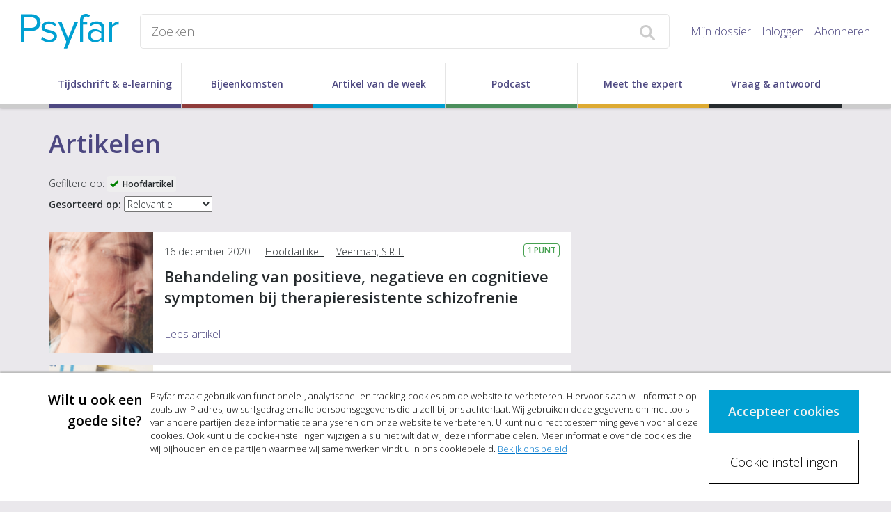

--- FILE ---
content_type: text/html; charset=UTF-8
request_url: https://www.psyfar.nl/artikelen?rubriek=260
body_size: 88798
content:
<!DOCTYPE html>
<html class="no-js">
<head>
    <script>(function(w,d,s,l,i){w[l]=w[l]||[];w[l].push({'gtm.start':
        new Date().getTime(),event:'gtm.js'});var f=d.getElementsByTagName(s)[0],
                j=d.createElement(s),dl=l!='dataLayer'?'&l='+l:'';j.async=true;j.src=
                '//www.googletagmanager.com/gtm.js?id='+i+dl;f.parentNode.insertBefore(j,f);
                })(window,document,'script','dataLayer','GTM-NVCD9TD');</script>
    
<!--

Ontwikkeld door:

Full service internetbureau SWIS

Wij helpen klanten succesvol te worden én te blijven
Strategie. Creatie. Development.

www.swis.nl


Lees je vaak broncode? Solliciteer bij SWIS!

--><meta charset="utf-8">
<title>Artikelen Psyfar</title>
<meta name="viewport" content="width=device-width, initial-scale=1.0, maximum-scale=1.0">
<meta name="description" content="Praktijkgerichte nascholing en vakinformatie voor voorschrijvers van psychofarmaca. Psyfar organiseert tevens hoogwaardige (geaccrediteerde) congressen.">
<meta name="keywords" content="psyfar, psychofarmaca, psychofarmaco, nascholing">
<meta property="og:title" content="Artikelen Psyfar"/>
<meta property="og:type" content="website"/>
<meta property="og:url" content="http://www.psyfar.nl/artikelen?rubriek=260"/>
<meta property="og:image" content="http://www.psyfar.nl/images/logo-psyfar.png"/>
<meta property="og:description" content="Praktijkgerichte nascholing en vakinformatie voor voorschrijvers van psychofarmaca. Psyfar organiseert tevens hoogwaardige (geaccrediteerde) congressen."/>
<meta property="og:site_name" content="Psyfar"/>
<meta property="og:locale" content="nl_NL"/>







<meta name="viewport" content="width=device-width">
<base href="https://www.psyfar.nl/"><!--[if lte IE 6]></base><![endif]-->
<link rel="manifest" href="/manifest.json" />
<link rel="alternate" type="application/rss+xml" title="Psyfar Artikelen" href="tijdschrift/rss" />

<link rel="shortcut icon" type="image/x-icon" href="/icon/psyfar/favicon.ico">
<link rel="apple-touch-icon" href="/icon/psyfar/touch-icon-iphone.png">
<link rel="apple-touch-icon" sizes="76x76" href="/icon/psyfar/touch-icon-ipad.png">
<link rel="apple-touch-icon" sizes="120x120" href="/icon/psyfar/touch-icon-iphone-retina.png">
<link rel="apple-touch-icon" sizes="152x152" href="/icon/psyfar/touch-icon-ipad-retina.png">

<link rel="stylesheet" media="screen" type="text/css" href="/css/psyfar.css?id=8cac563364da57173625">
<link rel="stylesheet" media="print" type="text/css" href="/css/print.css?id=3f9fdb4c2af6b527bcf6">
<script>
	var Website = {};
	Website.Config = {"sBaseUrl":"https:\/\/www.psyfar.nl\/","sLanguage":"nl","FilterValues":{"rubriek":"260"},"sBrandingKey":false,"aLabels":[],"sLabelsUrl":"https:\/\/www.psyfar.nl\/tekstlabel\/ajax\/index"};
</script>
</head>
<!--[if IE ]>
<body class="ie page" id="layout-homepage">
<![endif]-->
<!--[if !IE]>-->
<body class="page" id="layout-homepage">
<!--<![endif]-->

<noscript><iframe src="//www.googletagmanager.com/ns.html?id=GTM-NVCD9TD" height="0" width="0" style="display:none;visibility:hidden"></iframe></noscript>





<div class="newheader js-newheader">
    <div class="newheader__content">
        <div class="newheader__content-top">
            <div class="newheader__content-top-brand">
                <div class="brand">
    <a class="brand__logo-link" href="https://www.psyfar.nl/" title="Home">
        <img class="brand__logo" src="/images/logo-psyfar.svg" alt="Psyfar">
    </a>
    <span class="brand__payoff brand__payoff--hidden">
        Geaccrediteerde nascholing
    </span>
</div>            </div>
            <div class="newheader__content-top-search">
                <form class="search" action="zoeken" method="get">
    <input placeholder="Zoeken" type="text" name="trefwoord" class="search__field">
    <button type="submit" class="search__button">
        <img class="search__button-icon" src="images/vergrootglas.svg">
    </button>
</form>            </div>
            <span class="newheader__content-top-toggle js-newheader-toggle">
                Menu
            </span>
            <div class="newheader__content-top-nav">
                <nav class="topnav">
    <ul class="topnav__list">
                                <li class="topnav__list-item">
                <a class="topnav__list-item-link js-login-open" href="mijn-psyfar" title="Inloggen">
                    Mijn dossier
                </a>
            </li>
            <li class="topnav__list-item">
                <a class="topnav__list-item-link js-login-open" href="inloggen" title="Inloggen" data-goto="/artikelen?rubriek=260">
                    Inloggen
                </a>
            </li>
                            <li class="topnav__list-item">
                    <a class="topnav__list-item-link" href="abonneren" title="Abonneren">
                        Abonneren
                    </a>
                </li>
                                </ul>
</nav>            </div>
        </div>
        <div class="newheader__content-main">
            <nav class="hoofdmenu-psyfar">
    <div class="container">
        <ul class="hoofdmenu-psyfar__lijst">
                                                                                                        <li class="hoofdmenu-psyfar__lijstItem">
                        <a class="hoofdmenu-psyfar__lijstItemLink "
                           href="tijdschrift" title="Tijdschrift & e-learning">
                            Tijdschrift & e-learning
                        </a>
                        <div class="hoofdmenu-psyfar__lijstColoredLine"></div>
                    </li>
                                                                <li class="hoofdmenu-psyfar__lijstItem">
                        <a class="hoofdmenu-psyfar__lijstItemLink "
                           href="bijeenkomsten" title="Bijeenkomsten">
                            Bijeenkomsten
                        </a>
                        <div class="hoofdmenu-psyfar__lijstColoredLine"></div>
                    </li>
                                                                <li class="hoofdmenu-psyfar__lijstItem">
                        <a class="hoofdmenu-psyfar__lijstItemLink "
                           href="artikel-van-de-week" title="Artikel van de week">
                            Artikel van de week
                        </a>
                        <div class="hoofdmenu-psyfar__lijstColoredLine"></div>
                    </li>
                                                                <li class="hoofdmenu-psyfar__lijstItem">
                        <a class="hoofdmenu-psyfar__lijstItemLink "
                           href="podcast" title="Podcast">
                            Podcast
                        </a>
                        <div class="hoofdmenu-psyfar__lijstColoredLine"></div>
                    </li>
                                                                <li class="hoofdmenu-psyfar__lijstItem">
                        <a class="hoofdmenu-psyfar__lijstItemLink "
                           href="over-meet-the-expert" title="Meet the expert">
                            Meet the expert
                        </a>
                        <div class="hoofdmenu-psyfar__lijstColoredLine"></div>
                    </li>
                                                                                            <li class="hoofdmenu-psyfar__lijstItem">
                        <a class="hoofdmenu-psyfar__lijstItemLink "
                           href="vraag-antwoord" title="Vraag & antwoord">
                            Vraag & antwoord
                        </a>
                        <div class="hoofdmenu-psyfar__lijstColoredLine"></div>
                    </li>
                                                                                                                                                                                </ul>
    </div>
</nav>
        </div>
    </div>
</div>

<div class="content">
    <div class="container">

        

        <div class="row">
            <div class="col-lg-12">
                
                
                <div class="masonry">
                    <div class="masonry__items js-metselwerk">
                        
                    </div>
                </div>
            </div>
        </div>

        <div class="row">
            <div class="col-lg-8">
                <section class="vragen ">

<h1>Artikelen</h1><div class="filter">
                        Gefilterd op:
        
        <a class="filter__block" href="artikelen?">
            <span class="filter__vinkje">
                <i class="glyphicon glyphicon-ok"></i>
            </span>
            <span class="filter__kruisje">
                <i class="glyphicon glyphicon-remove"></i>
            </span>
                            <b>Hoofdartikel</b>
                    </a>
    
            <div class="sort__block">
    <form id="sort_form" method="get">
        <label for="sort">Gesorteerd op:</label>
        <input type="hidden" name="trefwoord" value="">
        <select class="js-fulllist-order-select" name="sort" id="sort">
            <option value="relevance"  selected >Relevantie</option>
            <option value="publicatie_datum" >Publicatiedatum</option>
        </select>
    </form>
</div>    </div>
    <div class="teaser-list">
            <div class="teaser-list__item">
            
<article class="teaser teaser--horizontal">
    <div class="teaser__media">
        <a class="teaser__image-link" href="tijdschrift/editie/artikel/t/behandeling-van-positieve-negatieve-en-cognitieve-symptomen-bij-therapieresistente-schizofrenie" title="Lees artikel: Behandeling van positieve, negatieve en cognitieve symptomen bij therapieresistente schizofrenie">
                            <img class="teaser__image" src="https://elearning.psyfar.nl/images/cropped/180/140/uploads/nascholingsartikel/multisite_artikel_istock_605743404.jpg" alt="Behandeling van positieve, negatieve en cognitieve symptomen bij therapieresistente schizofrenie">
                    </a>
    </div>
    <div class="d-flex d-flex--row">
        <div class="d-flex__item-1 teaser__content">
            <h2 class="teaser__title">
                <a class="teaser__title-link" href="tijdschrift/editie/artikel/t/behandeling-van-positieve-negatieve-en-cognitieve-symptomen-bij-therapieresistente-schizofrenie" title="Lees artikel: Behandeling van positieve, negatieve en cognitieve symptomen bij therapieresistente schizofrenie">
                    Behandeling van positieve, negatieve en cognitieve symptomen bij therapieresistente schizofrenie
                    <span class="teaser__title-subtitle">
                                            </span>
                </a>
            </h2>
            <div class="teaser__metadata">
                <ul class="teaser__metadata-list">
                    <li class="teaser__metadata-list-item">
                                                                                    16 december 2020
                                                                        </li>
                                                                        <li class="teaser__metadata-list-item">
                                                                    <a class="teaser__metadata-list-item-link" href="artikelen?rubriek=260" title="Hoofdartikel">
                                        Hoofdartikel
                                    </a>
                                                            </li>
                                                                                        <li class="teaser__metadata-list-item">
                                                            <a class="teaser__metadata-list-item-link" href="tijdschrift/auteurs/auteur-item/t/veerman">Veerman,  S.R.T.</a>
                                                    </li>
                                    </ul>
                                    <div class="teaser__metadata-label">
                        <span class="label label--positive label--outlined">
                                                            1
                                                        punt                        </span>
                    </div>
                            </div>
            <div class="teaser__actions">
                <a class="link link--sm" href="tijdschrift/editie/artikel/t/behandeling-van-positieve-negatieve-en-cognitieve-symptomen-bij-therapieresistente-schizofrenie" title="Lees artikel: Behandeling van positieve, negatieve en cognitieve symptomen bij therapieresistente schizofrenie">
                    Lees artikel
                </a>
            </div>
        </div>
            </div>
</article>        </div>
            <div class="teaser-list__item">
            
<article class="teaser teaser--horizontal">
    <div class="teaser__media">
        <a class="teaser__image-link" href="tijdschrift/editie/artikel/t/lithium-in-de-behandeling-van-bipolaire-depressie-professioneel-giswerk" title="Lees artikel: Lithium in de behandeling van bipolaire depressie: professioneel giswerk">
                            <img class="teaser__image" src="https://elearning.psyfar.nl/images/cropped/180/140/uploads/nascholingsartikel/multisite_artikel_lithium_ss_516633538.jpg" alt="Lithium in de behandeling van bipolaire depressie: professioneel giswerk">
                    </a>
    </div>
    <div class="d-flex d-flex--row">
        <div class="d-flex__item-1 teaser__content">
            <h2 class="teaser__title">
                <a class="teaser__title-link" href="tijdschrift/editie/artikel/t/lithium-in-de-behandeling-van-bipolaire-depressie-professioneel-giswerk" title="Lees artikel: Lithium in de behandeling van bipolaire depressie: professioneel giswerk">
                    Lithium in de behandeling van bipolaire depressie: professioneel giswerk
                    <span class="teaser__title-subtitle">
                                            </span>
                </a>
            </h2>
            <div class="teaser__metadata">
                <ul class="teaser__metadata-list">
                    <li class="teaser__metadata-list-item">
                                                                                    16 december 2020
                                                                        </li>
                                                                        <li class="teaser__metadata-list-item">
                                                                    <a class="teaser__metadata-list-item-link" href="artikelen?rubriek=260" title="Hoofdartikel">
                                        Hoofdartikel
                                    </a>
                                                            </li>
                                                                                        <li class="teaser__metadata-list-item">
                                                            <a class="teaser__metadata-list-item-link" href="tijdschrift/auteurs/auteur-item/t/riedinger">Riedinger,  M.A.</a>
                                                             <span class="artikel__auteurVerdeler">|</span><a class="teaser__metadata-list-item-link" href="tijdschrift/auteurs/auteur-item/t/leeuw">Leeuw,  M. de</a>
                                                    </li>
                                    </ul>
                                    <div class="teaser__metadata-label">
                        <span class="label label--positive label--outlined">
                                                            1
                                                        punt                        </span>
                    </div>
                            </div>
            <div class="teaser__actions">
                <a class="link link--sm" href="tijdschrift/editie/artikel/t/lithium-in-de-behandeling-van-bipolaire-depressie-professioneel-giswerk" title="Lees artikel: Lithium in de behandeling van bipolaire depressie: professioneel giswerk">
                    Lees artikel
                </a>
            </div>
        </div>
            </div>
</article>        </div>
            <div class="teaser-list__item">
            
<article class="teaser teaser--horizontal">
    <div class="teaser__media">
        <a class="teaser__image-link" href="tijdschrift/editie/artikel/t/farmacotherapie-van-de-obsessief-compulsieve-stoornis-bij-volwassenen" title="Lees artikel: Farmacotherapie van de obsessief-compulsieve stoornis bij volwassenen">
                            <img class="teaser__image" src="https://elearning.psyfar.nl/images/cropped/180/140/uploads/nascholingsartikel/farmacotherapie_marketing_1.png" alt="Farmacotherapie van de obsessief-compulsieve stoornis bij volwassenen">
                    </a>
    </div>
    <div class="d-flex d-flex--row">
        <div class="d-flex__item-1 teaser__content">
            <h2 class="teaser__title">
                <a class="teaser__title-link" href="tijdschrift/editie/artikel/t/farmacotherapie-van-de-obsessief-compulsieve-stoornis-bij-volwassenen" title="Lees artikel: Farmacotherapie van de obsessief-compulsieve stoornis bij volwassenen">
                    Farmacotherapie van de obsessief-compulsieve stoornis bij volwassenen
                    <span class="teaser__title-subtitle">
                                            </span>
                </a>
            </h2>
            <div class="teaser__metadata">
                <ul class="teaser__metadata-list">
                    <li class="teaser__metadata-list-item">
                                                                                     9 september 2020
                                                                        </li>
                                                                        <li class="teaser__metadata-list-item">
                                                                    <a class="teaser__metadata-list-item-link" href="artikelen?rubriek=260" title="Hoofdartikel">
                                        Hoofdartikel
                                    </a>
                                                            </li>
                                                                                        <li class="teaser__metadata-list-item">
                                                            <a class="teaser__metadata-list-item-link" href="tijdschrift/auteurs/auteur-item/t/mortier">Mortier,  J.A.M. du</a>
                                                             <span class="artikel__auteurVerdeler">|</span><a class="teaser__metadata-list-item-link" href="tijdschrift/auteurs/auteur-item/t/megen">Megen,  H.J.G.M. van</a>
                                                    </li>
                                    </ul>
                                    <div class="teaser__metadata-label">
                        <span class="label label--positive label--outlined">
                                                            1
                                                        punt                        </span>
                    </div>
                            </div>
            <div class="teaser__actions">
                <a class="link link--sm" href="tijdschrift/editie/artikel/t/farmacotherapie-van-de-obsessief-compulsieve-stoornis-bij-volwassenen" title="Lees artikel: Farmacotherapie van de obsessief-compulsieve stoornis bij volwassenen">
                    Lees artikel
                </a>
            </div>
        </div>
            </div>
</article>        </div>
            <div class="teaser-list__item">
            
<article class="teaser teaser--horizontal">
    <div class="teaser__media">
        <a class="teaser__image-link" href="tijdschrift/editie/artikel/t/brexpiprazol-vooralsnog-geen-specifieke-indicatie" title="Lees artikel: Brexpiprazol: vooralsnog geen specifieke indicatie ">
                            <img class="teaser__image" src="https://elearning.psyfar.nl/images/cropped/180/140/uploads/nascholingsartikel/brexiproprazol_marketing.png" alt="Brexpiprazol: vooralsnog geen specifieke indicatie ">
                    </a>
    </div>
    <div class="d-flex d-flex--row">
        <div class="d-flex__item-1 teaser__content">
            <h2 class="teaser__title">
                <a class="teaser__title-link" href="tijdschrift/editie/artikel/t/brexpiprazol-vooralsnog-geen-specifieke-indicatie" title="Lees artikel: Brexpiprazol: vooralsnog geen specifieke indicatie ">
                    Brexpiprazol: vooralsnog geen specifieke indicatie 
                    <span class="teaser__title-subtitle">
                                            </span>
                </a>
            </h2>
            <div class="teaser__metadata">
                <ul class="teaser__metadata-list">
                    <li class="teaser__metadata-list-item">
                                                                                     9 september 2020
                                                                        </li>
                                                                        <li class="teaser__metadata-list-item">
                                                                    <a class="teaser__metadata-list-item-link" href="artikelen?rubriek=260" title="Hoofdartikel">
                                        Hoofdartikel
                                    </a>
                                                            </li>
                                                                                        <li class="teaser__metadata-list-item">
                                                            <a class="teaser__metadata-list-item-link" href="tijdschrift/auteurs/auteur-item/t/veerman">Veerman,  S.R.T.</a>
                                                             <span class="artikel__auteurVerdeler">|</span><a class="teaser__metadata-list-item-link" href="tijdschrift/auteurs/auteur-item/t/smidt">Smidt,  Chr. de</a>
                                                    </li>
                                    </ul>
                                    <div class="teaser__metadata-label">
                        <span class="label label--positive label--outlined">
                                                            1
                                                        punt                        </span>
                    </div>
                            </div>
            <div class="teaser__actions">
                <a class="link link--sm" href="tijdschrift/editie/artikel/t/brexpiprazol-vooralsnog-geen-specifieke-indicatie" title="Lees artikel: Brexpiprazol: vooralsnog geen specifieke indicatie ">
                    Lees artikel
                </a>
            </div>
        </div>
            </div>
</article>        </div>
            <div class="teaser-list__item">
            
<article class="teaser teaser--horizontal">
    <div class="teaser__media">
        <a class="teaser__image-link" href="tijdschrift/editie/artikel/t/cariprazine-een-nieuw-antipsychoticum-zonder-duidelijk-voordeel" title="Lees artikel: Cariprazine: een nieuw antipsychoticum zonder duidelijk voordeel">
                            <img class="teaser__image" src="https://elearning.psyfar.nl/images/cropped/180/140/uploads/nascholingsartikel/cariprazine_marketing.jpg" alt="Cariprazine: een nieuw antipsychoticum zonder duidelijk voordeel">
                    </a>
    </div>
    <div class="d-flex d-flex--row">
        <div class="d-flex__item-1 teaser__content">
            <h2 class="teaser__title">
                <a class="teaser__title-link" href="tijdschrift/editie/artikel/t/cariprazine-een-nieuw-antipsychoticum-zonder-duidelijk-voordeel" title="Lees artikel: Cariprazine: een nieuw antipsychoticum zonder duidelijk voordeel">
                    Cariprazine: een nieuw antipsychoticum zonder duidelijk voordeel
                    <span class="teaser__title-subtitle">
                                            </span>
                </a>
            </h2>
            <div class="teaser__metadata">
                <ul class="teaser__metadata-list">
                    <li class="teaser__metadata-list-item">
                                                                                    11 juni 2020
                                                                        </li>
                                                                        <li class="teaser__metadata-list-item">
                                                                    <a class="teaser__metadata-list-item-link" href="artikelen?rubriek=260" title="Hoofdartikel">
                                        Hoofdartikel
                                    </a>
                                                            </li>
                                                                                        <li class="teaser__metadata-list-item">
                                                            <a class="teaser__metadata-list-item-link" href="tijdschrift/auteurs/auteur-item/t/veerman">Veerman,  S.R.T.</a>
                                                             <span class="artikel__auteurVerdeler">|</span><a class="teaser__metadata-list-item-link" href="tijdschrift/auteurs/auteur-item/t/smidt">Smidt,  Chr. de</a>
                                                    </li>
                                    </ul>
                                    <div class="teaser__metadata-label">
                        <span class="label label--positive label--outlined">
                                                            1
                                                        punt                        </span>
                    </div>
                            </div>
            <div class="teaser__actions">
                <a class="link link--sm" href="tijdschrift/editie/artikel/t/cariprazine-een-nieuw-antipsychoticum-zonder-duidelijk-voordeel" title="Lees artikel: Cariprazine: een nieuw antipsychoticum zonder duidelijk voordeel">
                    Lees artikel
                </a>
            </div>
        </div>
            </div>
</article>        </div>
            <div class="teaser-list__item">
            
<article class="teaser teaser--horizontal">
    <div class="teaser__media">
        <a class="teaser__image-link" href="tijdschrift/editie/artikel/t/cardiovasculair-risicomanagement-bij-psychiatrische-aandoeningen-deel-ii" title="Lees artikel: Cardiovasculair risicomanagement bij psychiatrische aandoeningen, deel II">
                            <img class="teaser__image" src="https://elearning.psyfar.nl/images/cropped/180/140/uploads/nascholingsartikel/cardiovasculair_marketing_1.jpg" alt="Cardiovasculair risicomanagement bij psychiatrische aandoeningen, deel II">
                    </a>
    </div>
    <div class="d-flex d-flex--row">
        <div class="d-flex__item-1 teaser__content">
            <h2 class="teaser__title">
                <a class="teaser__title-link" href="tijdschrift/editie/artikel/t/cardiovasculair-risicomanagement-bij-psychiatrische-aandoeningen-deel-ii" title="Lees artikel: Cardiovasculair risicomanagement bij psychiatrische aandoeningen, deel II">
                    Cardiovasculair risicomanagement bij psychiatrische aandoeningen, deel II
                    <span class="teaser__title-subtitle">
                                                    Farmacotherapie
                                            </span>
                </a>
            </h2>
            <div class="teaser__metadata">
                <ul class="teaser__metadata-list">
                    <li class="teaser__metadata-list-item">
                                                                                    11 juni 2020
                                                                        </li>
                                                                        <li class="teaser__metadata-list-item">
                                                                    <a class="teaser__metadata-list-item-link" href="artikelen?rubriek=260" title="Hoofdartikel">
                                        Hoofdartikel
                                    </a>
                                                            </li>
                                                                                        <li class="teaser__metadata-list-item">
                                                            <a class="teaser__metadata-list-item-link" href="tijdschrift/auteurs/auteur-item/t/wit">Wit,  M. de</a>
                                                             <span class="artikel__auteurVerdeler">|</span><a class="teaser__metadata-list-item-link" href="tijdschrift/auteurs/auteur-item/t/mulder-h">Mulder,  H.</a>
                                                    </li>
                                    </ul>
                                    <div class="teaser__metadata-label">
                        <span class="label label--positive label--outlined">
                                                            1
                                                        punt                        </span>
                    </div>
                            </div>
            <div class="teaser__actions">
                <a class="link link--sm" href="tijdschrift/editie/artikel/t/cardiovasculair-risicomanagement-bij-psychiatrische-aandoeningen-deel-ii" title="Lees artikel: Cardiovasculair risicomanagement bij psychiatrische aandoeningen, deel II">
                    Lees artikel
                </a>
            </div>
        </div>
            </div>
</article>        </div>
            <div class="teaser-list__item">
            
<article class="teaser teaser--horizontal">
    <div class="teaser__media">
        <a class="teaser__image-link" href="tijdschrift/editie/artikel/t/cardiovasculair-risicomanagement-bij-psychiatrische-aandoeningen-deel-i" title="Lees artikel: Cardiovasculair risicomanagement bij psychiatrische aandoeningen, deel I">
                            <img class="teaser__image" src="https://elearning.psyfar.nl/images/cropped/180/140/uploads/nascholingsartikel/marketing_cardiovasculair_risicomanagement_1.png" alt="Cardiovasculair risicomanagement bij psychiatrische aandoeningen, deel I">
                    </a>
    </div>
    <div class="d-flex d-flex--row">
        <div class="d-flex__item-1 teaser__content">
            <h2 class="teaser__title">
                <a class="teaser__title-link" href="tijdschrift/editie/artikel/t/cardiovasculair-risicomanagement-bij-psychiatrische-aandoeningen-deel-i" title="Lees artikel: Cardiovasculair risicomanagement bij psychiatrische aandoeningen, deel I">
                    Cardiovasculair risicomanagement bij psychiatrische aandoeningen, deel I
                    <span class="teaser__title-subtitle">
                                            </span>
                </a>
            </h2>
            <div class="teaser__metadata">
                <ul class="teaser__metadata-list">
                    <li class="teaser__metadata-list-item">
                                                                                     9 maart 2020
                                                                        </li>
                                                                        <li class="teaser__metadata-list-item">
                                                                    <a class="teaser__metadata-list-item-link" href="artikelen?rubriek=260" title="Hoofdartikel">
                                        Hoofdartikel
                                    </a>
                                                            </li>
                                                                                        <li class="teaser__metadata-list-item">
                                                            <a class="teaser__metadata-list-item-link" href="tijdschrift/auteurs/auteur-item/t/dr-m-melissa-chrispijn">Dr. M. (Melissa) Chrispijn,</a>
                                                             <span class="artikel__auteurVerdeler">|</span><a class="teaser__metadata-list-item-link" href="tijdschrift/auteurs/auteur-item/t/mulder-h">Mulder,  H.</a>
                                                    </li>
                                    </ul>
                                    <div class="teaser__metadata-label">
                        <span class="label label--positive label--outlined">
                                                            1
                                                        punt                        </span>
                    </div>
                            </div>
            <div class="teaser__actions">
                <a class="link link--sm" href="tijdschrift/editie/artikel/t/cardiovasculair-risicomanagement-bij-psychiatrische-aandoeningen-deel-i" title="Lees artikel: Cardiovasculair risicomanagement bij psychiatrische aandoeningen, deel I">
                    Lees artikel
                </a>
            </div>
        </div>
            </div>
</article>        </div>
            <div class="teaser-list__item">
            
<article class="teaser teaser--horizontal">
    <div class="teaser__media">
        <a class="teaser__image-link" href="tijdschrift/editie/artikel/t/toename-suicidaliteit-bij-het-gebruik-van-antidepressiva" title="Lees artikel: Toename suïcidaliteit bij het gebruik van antidepressiva?">
                            <img class="teaser__image" src="https://elearning.psyfar.nl/images/cropped/180/140/uploads/nascholingsartikel/marketing_toename_suicidaliteit.png" alt="Toename suïcidaliteit bij het gebruik van antidepressiva?">
                    </a>
    </div>
    <div class="d-flex d-flex--row">
        <div class="d-flex__item-1 teaser__content">
            <h2 class="teaser__title">
                <a class="teaser__title-link" href="tijdschrift/editie/artikel/t/toename-suicidaliteit-bij-het-gebruik-van-antidepressiva" title="Lees artikel: Toename suïcidaliteit bij het gebruik van antidepressiva?">
                    Toename suïcidaliteit bij het gebruik van antidepressiva?
                    <span class="teaser__title-subtitle">
                                            </span>
                </a>
            </h2>
            <div class="teaser__metadata">
                <ul class="teaser__metadata-list">
                    <li class="teaser__metadata-list-item">
                                                                                     9 maart 2020
                                                                        </li>
                                                                        <li class="teaser__metadata-list-item">
                                                                    <a class="teaser__metadata-list-item-link" href="artikelen?rubriek=260" title="Hoofdartikel">
                                        Hoofdartikel
                                    </a>
                                                            </li>
                                                                                        <li class="teaser__metadata-list-item">
                                                            <a class="teaser__metadata-list-item-link" href="tijdschrift/auteurs/auteur-item/t/detert-oude-weme-s-e-h-32">Detert Oude Weme,  S.E.H.</a>
                                                             <span class="artikel__auteurVerdeler">|</span><a class="teaser__metadata-list-item-link" href="tijdschrift/auteurs/auteur-item/t/groothedde-kuyvenhoven-1">Groothedde-Kuyvenhoven,  M.M.</a>
                                                             <span class="artikel__auteurVerdeler">|</span><a class="teaser__metadata-list-item-link" href="tijdschrift/auteurs/auteur-item/t/mulder-h">Mulder,  H.</a>
                                                    </li>
                                    </ul>
                                    <div class="teaser__metadata-label">
                        <span class="label label--positive label--outlined">
                                                            1
                                                        punt                        </span>
                    </div>
                            </div>
            <div class="teaser__actions">
                <a class="link link--sm" href="tijdschrift/editie/artikel/t/toename-suicidaliteit-bij-het-gebruik-van-antidepressiva" title="Lees artikel: Toename suïcidaliteit bij het gebruik van antidepressiva?">
                    Lees artikel
                </a>
            </div>
        </div>
            </div>
</article>        </div>
            <div class="teaser-list__item">
            
<article class="teaser teaser--horizontal">
    <div class="teaser__media">
        <a class="teaser__image-link" href="tijdschrift/editie/artikel/t/monitoring-van-bijwerkingen-bij-gebruik-van-stemmingsstabilisatoren" title="Lees artikel: Monitoring van bijwerkingen bij gebruik van stemmingsstabilisatoren">
                            <img class="teaser__image" src="https://elearning.psyfar.nl/images/cropped/180/140/uploads/nascholingsartikel/monitoring_van_bijwerkingen_marketing.png" alt="Monitoring van bijwerkingen bij gebruik van stemmingsstabilisatoren">
                    </a>
    </div>
    <div class="d-flex d-flex--row">
        <div class="d-flex__item-1 teaser__content">
            <h2 class="teaser__title">
                <a class="teaser__title-link" href="tijdschrift/editie/artikel/t/monitoring-van-bijwerkingen-bij-gebruik-van-stemmingsstabilisatoren" title="Lees artikel: Monitoring van bijwerkingen bij gebruik van stemmingsstabilisatoren">
                    Monitoring van bijwerkingen bij gebruik van stemmingsstabilisatoren
                    <span class="teaser__title-subtitle">
                                            </span>
                </a>
            </h2>
            <div class="teaser__metadata">
                <ul class="teaser__metadata-list">
                    <li class="teaser__metadata-list-item">
                                                                                    19 december 2019
                                                                        </li>
                                                                        <li class="teaser__metadata-list-item">
                                                                    <a class="teaser__metadata-list-item-link" href="artikelen?rubriek=260" title="Hoofdartikel">
                                        Hoofdartikel
                                    </a>
                                                            </li>
                                                                                        <li class="teaser__metadata-list-item">
                                                            <a class="teaser__metadata-list-item-link" href="tijdschrift/auteurs/auteur-item/t/dr-m-melissa-chrispijn">Dr. M. (Melissa) Chrispijn,</a>
                                                             <span class="artikel__auteurVerdeler">|</span><a class="teaser__metadata-list-item-link" href="tijdschrift/auteurs/auteur-item/t/mulder-h">Mulder,  H.</a>
                                                    </li>
                                    </ul>
                                    <div class="teaser__metadata-label">
                        <span class="label label--positive label--outlined">
                                                            1
                                                        punt                        </span>
                    </div>
                            </div>
            <div class="teaser__actions">
                <a class="link link--sm" href="tijdschrift/editie/artikel/t/monitoring-van-bijwerkingen-bij-gebruik-van-stemmingsstabilisatoren" title="Lees artikel: Monitoring van bijwerkingen bij gebruik van stemmingsstabilisatoren">
                    Lees artikel
                </a>
            </div>
        </div>
            </div>
</article>        </div>
            <div class="teaser-list__item">
            
<article class="teaser teaser--horizontal">
    <div class="teaser__media">
        <a class="teaser__image-link" href="tijdschrift/editie/artikel/t/de-relatie-tussen-antidepressiva-en-vallen" title="Lees artikel: De relatie tussen antidepressiva en vallen">
                            <img class="teaser__image" src="https://elearning.psyfar.nl/images/cropped/180/140/uploads/nascholingsartikel/relatie_tussen_antidepressiva_en_vallen_marketing.jpg" alt="De relatie tussen antidepressiva en vallen">
                    </a>
    </div>
    <div class="d-flex d-flex--row">
        <div class="d-flex__item-1 teaser__content">
            <h2 class="teaser__title">
                <a class="teaser__title-link" href="tijdschrift/editie/artikel/t/de-relatie-tussen-antidepressiva-en-vallen" title="Lees artikel: De relatie tussen antidepressiva en vallen">
                    De relatie tussen antidepressiva en vallen
                    <span class="teaser__title-subtitle">
                                            </span>
                </a>
            </h2>
            <div class="teaser__metadata">
                <ul class="teaser__metadata-list">
                    <li class="teaser__metadata-list-item">
                                                                                    19 december 2019
                                                                        </li>
                                                                        <li class="teaser__metadata-list-item">
                                                                    <a class="teaser__metadata-list-item-link" href="artikelen?rubriek=260" title="Hoofdartikel">
                                        Hoofdartikel
                                    </a>
                                                            </li>
                                                                                        <li class="teaser__metadata-list-item">
                                                            <a class="teaser__metadata-list-item-link" href="tijdschrift/auteurs/auteur-item/t/pronk-a-c-1">Pronk, A.C.,</a>
                                                             <span class="artikel__auteurVerdeler">|</span><a class="teaser__metadata-list-item-link" href="tijdschrift/auteurs/auteur-item/t/velde-n-van-der-2">Velde, N. van der,</a>
                                                    </li>
                                    </ul>
                                    <div class="teaser__metadata-label">
                        <span class="label label--positive label--outlined">
                                                            1
                                                        punt                        </span>
                    </div>
                            </div>
            <div class="teaser__actions">
                <a class="link link--sm" href="tijdschrift/editie/artikel/t/de-relatie-tussen-antidepressiva-en-vallen" title="Lees artikel: De relatie tussen antidepressiva en vallen">
                    Lees artikel
                </a>
            </div>
        </div>
            </div>
</article>        </div>
            <div class="teaser-list__item">
            
<article class="teaser teaser--horizontal">
    <div class="teaser__media">
        <a class="teaser__image-link" href="tijdschrift/editie/artikel/t/dosisreductie-of-omzetting-naar-een-tweedegeneratie-antipsychoticum-bij-chronisch-psychotische-patienten" title="Lees artikel: Dosisreductie of omzetting naar een tweedegeneratie antipsychoticum bij chronisch psychotische patiënten">
                            <img class="teaser__image" src="https://elearning.psyfar.nl/images/cropped/180/140/uploads/nascholingsartikel/dosisreductie.png" alt="Dosisreductie of omzetting naar een tweedegeneratie antipsychoticum bij chronisch psychotische patiënten">
                    </a>
    </div>
    <div class="d-flex d-flex--row">
        <div class="d-flex__item-1 teaser__content">
            <h2 class="teaser__title">
                <a class="teaser__title-link" href="tijdschrift/editie/artikel/t/dosisreductie-of-omzetting-naar-een-tweedegeneratie-antipsychoticum-bij-chronisch-psychotische-patienten" title="Lees artikel: Dosisreductie of omzetting naar een tweedegeneratie antipsychoticum bij chronisch psychotische patiënten">
                    Dosisreductie of omzetting naar een tweedegeneratie antipsychoticum bij chronisch psychotische patiënten
                    <span class="teaser__title-subtitle">
                                            </span>
                </a>
            </h2>
            <div class="teaser__metadata">
                <ul class="teaser__metadata-list">
                    <li class="teaser__metadata-list-item">
                                                                                     9 september 2019
                                                                        </li>
                                                                        <li class="teaser__metadata-list-item">
                                                                    <a class="teaser__metadata-list-item-link" href="artikelen?rubriek=260" title="Hoofdartikel">
                                        Hoofdartikel
                                    </a>
                                                            </li>
                                                                                        <li class="teaser__metadata-list-item">
                                                            <a class="teaser__metadata-list-item-link" href="tijdschrift/auteurs/auteur-item/t/bogers-j-p-a-m">Bogers, J.P.A.M. </a>
                                                             <span class="artikel__auteurVerdeler">|</span><a class="teaser__metadata-list-item-link" href="tijdschrift/auteurs/auteur-item/t/schulte">Schulte,  P.F.J.</a>
                                                             <span class="artikel__auteurVerdeler">|</span><a class="teaser__metadata-list-item-link" href="tijdschrift/auteurs/auteur-item/t/haan-l-de">Haan, L. de </a>
                                                    </li>
                                    </ul>
                                    <div class="teaser__metadata-label">
                        <span class="label label--positive label--outlined">
                                                            1
                                                        punt                        </span>
                    </div>
                            </div>
            <div class="teaser__actions">
                <a class="link link--sm" href="tijdschrift/editie/artikel/t/dosisreductie-of-omzetting-naar-een-tweedegeneratie-antipsychoticum-bij-chronisch-psychotische-patienten" title="Lees artikel: Dosisreductie of omzetting naar een tweedegeneratie antipsychoticum bij chronisch psychotische patiënten">
                    Lees artikel
                </a>
            </div>
        </div>
            </div>
</article>        </div>
            <div class="teaser-list__item">
            
<article class="teaser teaser--horizontal">
    <div class="teaser__media">
        <a class="teaser__image-link" href="tijdschrift/editie/artikel/t/behandeling-van-probleemgedrag-bij-mensen-met-dementie" title="Lees artikel: Behandeling van probleemgedrag bij mensen met dementie">
                            <img class="teaser__image" src="https://elearning.psyfar.nl/images/cropped/180/140/uploads/nascholingsartikel/behandeling_van_probleemgedrag_1.png" alt="Behandeling van probleemgedrag bij mensen met dementie">
                    </a>
    </div>
    <div class="d-flex d-flex--row">
        <div class="d-flex__item-1 teaser__content">
            <h2 class="teaser__title">
                <a class="teaser__title-link" href="tijdschrift/editie/artikel/t/behandeling-van-probleemgedrag-bij-mensen-met-dementie" title="Lees artikel: Behandeling van probleemgedrag bij mensen met dementie">
                    Behandeling van probleemgedrag bij mensen met dementie
                    <span class="teaser__title-subtitle">
                                            </span>
                </a>
            </h2>
            <div class="teaser__metadata">
                <ul class="teaser__metadata-list">
                    <li class="teaser__metadata-list-item">
                                                                                     9 september 2019
                                                                        </li>
                                                                        <li class="teaser__metadata-list-item">
                                                                    <a class="teaser__metadata-list-item-link" href="artikelen?rubriek=260" title="Hoofdartikel">
                                        Hoofdartikel
                                    </a>
                                                            </li>
                                                                                        <li class="teaser__metadata-list-item">
                                                            <a class="teaser__metadata-list-item-link" href="tijdschrift/auteurs/auteur-item/t/zonneveld-t-h-van">Zonneveld, T.H. van</a>
                                                             <span class="artikel__auteurVerdeler">|</span><a class="teaser__metadata-list-item-link" href="tijdschrift/auteurs/auteur-item/t/verkuil-a-v-a">Verkuil, A.V.A.</a>
                                                             <span class="artikel__auteurVerdeler">|</span><a class="teaser__metadata-list-item-link" href="tijdschrift/auteurs/auteur-item/t/kok-14">Kok,  R.M.</a>
                                                    </li>
                                    </ul>
                                    <div class="teaser__metadata-label">
                        <span class="label label--positive label--outlined">
                                                            1
                                                        punt                        </span>
                    </div>
                            </div>
            <div class="teaser__actions">
                <a class="link link--sm" href="tijdschrift/editie/artikel/t/behandeling-van-probleemgedrag-bij-mensen-met-dementie" title="Lees artikel: Behandeling van probleemgedrag bij mensen met dementie">
                    Lees artikel
                </a>
            </div>
        </div>
            </div>
</article>        </div>
            <div class="teaser-list__item">
            
<article class="teaser teaser--horizontal">
    <div class="teaser__media">
        <a class="teaser__image-link" href="tijdschrift/editie/artikel/t/intoxicaties-met-antipsychotica" title="Lees artikel: Intoxicaties met antipsychotica">
                            <img class="teaser__image" src="https://elearning.psyfar.nl/images/cropped/180/140/uploads/nascholingsartikel/intoxicatie.png" alt="Intoxicaties met antipsychotica">
                    </a>
    </div>
    <div class="d-flex d-flex--row">
        <div class="d-flex__item-1 teaser__content">
            <h2 class="teaser__title">
                <a class="teaser__title-link" href="tijdschrift/editie/artikel/t/intoxicaties-met-antipsychotica" title="Lees artikel: Intoxicaties met antipsychotica">
                    Intoxicaties met antipsychotica
                    <span class="teaser__title-subtitle">
                                            </span>
                </a>
            </h2>
            <div class="teaser__metadata">
                <ul class="teaser__metadata-list">
                    <li class="teaser__metadata-list-item">
                                                                                    13 juni 2019
                                                                        </li>
                                                                        <li class="teaser__metadata-list-item">
                                                                    <a class="teaser__metadata-list-item-link" href="artikelen?rubriek=260" title="Hoofdartikel">
                                        Hoofdartikel
                                    </a>
                                                            </li>
                                                                                        <li class="teaser__metadata-list-item">
                                                            <a class="teaser__metadata-list-item-link" href="tijdschrift/auteurs/auteur-item/t/verbeeck-w-j-c">Verbeeck, W.J.C.,</a>
                                                             <span class="artikel__auteurVerdeler">|</span><a class="teaser__metadata-list-item-link" href="tijdschrift/auteurs/auteur-item/t/kok-b">Kok, B. </a>
                                                             <span class="artikel__auteurVerdeler">|</span><a class="teaser__metadata-list-item-link" href="tijdschrift/auteurs/auteur-item/t/kramers-3">Kramers,  C.</a>
                                                    </li>
                                    </ul>
                                    <div class="teaser__metadata-label">
                        <span class="label label--positive label--outlined">
                                                            1
                                                        punt                        </span>
                    </div>
                            </div>
            <div class="teaser__actions">
                <a class="link link--sm" href="tijdschrift/editie/artikel/t/intoxicaties-met-antipsychotica" title="Lees artikel: Intoxicaties met antipsychotica">
                    Lees artikel
                </a>
            </div>
        </div>
            </div>
</article>        </div>
            <div class="teaser-list__item">
            
<article class="teaser teaser--horizontal">
    <div class="teaser__media">
        <a class="teaser__image-link" href="tijdschrift/editie/artikel/t/goed-en-veilig-voorschrijven-start-met-een-actueel-medicatieoverzicht" title="Lees artikel: Goed en veilig voorschrijven start met een actueel medicatieoverzicht">
                            <img class="teaser__image" src="https://elearning.psyfar.nl/images/cropped/180/140/uploads/nascholingsartikel/voorschrijven_1.png" alt="Goed en veilig voorschrijven start met een actueel medicatieoverzicht">
                    </a>
    </div>
    <div class="d-flex d-flex--row">
        <div class="d-flex__item-1 teaser__content">
            <h2 class="teaser__title">
                <a class="teaser__title-link" href="tijdschrift/editie/artikel/t/goed-en-veilig-voorschrijven-start-met-een-actueel-medicatieoverzicht" title="Lees artikel: Goed en veilig voorschrijven start met een actueel medicatieoverzicht">
                    Goed en veilig voorschrijven start met een actueel medicatieoverzicht
                    <span class="teaser__title-subtitle">
                                            </span>
                </a>
            </h2>
            <div class="teaser__metadata">
                <ul class="teaser__metadata-list">
                    <li class="teaser__metadata-list-item">
                                                                                    13 juni 2019
                                                                        </li>
                                                                        <li class="teaser__metadata-list-item">
                                                                    <a class="teaser__metadata-list-item-link" href="artikelen?rubriek=260" title="Hoofdartikel">
                                        Hoofdartikel
                                    </a>
                                                            </li>
                                                                                        <li class="teaser__metadata-list-item">
                                                            <a class="teaser__metadata-list-item-link" href="tijdschrift/auteurs/auteur-item/t/helfrich-e">Helfrich, E.</a>
                                                    </li>
                                    </ul>
                                    <div class="teaser__metadata-label">
                        <span class="label label--positive label--outlined">
                                                            1
                                                        punt                        </span>
                    </div>
                            </div>
            <div class="teaser__actions">
                <a class="link link--sm" href="tijdschrift/editie/artikel/t/goed-en-veilig-voorschrijven-start-met-een-actueel-medicatieoverzicht" title="Lees artikel: Goed en veilig voorschrijven start met een actueel medicatieoverzicht">
                    Lees artikel
                </a>
            </div>
        </div>
            </div>
</article>        </div>
            <div class="teaser-list__item">
            
<article class="teaser teaser--horizontal">
    <div class="teaser__media">
        <a class="teaser__image-link" href="tijdschrift/editie/artikel/t/monitoring-van-bijwerkingen-bij-gebruik-van-antipsychotica" title="Lees artikel: Monitoring van bijwerkingen bij gebruik van antipsychotica">
                            <img class="teaser__image" src="https://elearning.psyfar.nl/images/cropped/180/140/uploads/nascholingsartikel/monitoring_van_bijwerkingen_1.png" alt="Monitoring van bijwerkingen bij gebruik van antipsychotica">
                    </a>
    </div>
    <div class="d-flex d-flex--row">
        <div class="d-flex__item-1 teaser__content">
            <h2 class="teaser__title">
                <a class="teaser__title-link" href="tijdschrift/editie/artikel/t/monitoring-van-bijwerkingen-bij-gebruik-van-antipsychotica" title="Lees artikel: Monitoring van bijwerkingen bij gebruik van antipsychotica">
                    Monitoring van bijwerkingen bij gebruik van antipsychotica
                    <span class="teaser__title-subtitle">
                                            </span>
                </a>
            </h2>
            <div class="teaser__metadata">
                <ul class="teaser__metadata-list">
                    <li class="teaser__metadata-list-item">
                                                                                    19 maart 2019
                                                                        </li>
                                                                        <li class="teaser__metadata-list-item">
                                                                    <a class="teaser__metadata-list-item-link" href="artikelen?rubriek=260" title="Hoofdartikel">
                                        Hoofdartikel
                                    </a>
                                                            </li>
                                                                                        <li class="teaser__metadata-list-item">
                                                            <a class="teaser__metadata-list-item-link" href="tijdschrift/auteurs/auteur-item/t/brouwer-j-m-j-l">Brouwer, J.M.J.L.</a>
                                                             <span class="artikel__auteurVerdeler">|</span><a class="teaser__metadata-list-item-link" href="tijdschrift/auteurs/auteur-item/t/mulder-h">Mulder,  H.</a>
                                                    </li>
                                    </ul>
                                    <div class="teaser__metadata-label">
                        <span class="label label--positive label--outlined">
                                                            1
                                                        punt                        </span>
                    </div>
                            </div>
            <div class="teaser__actions">
                <a class="link link--sm" href="tijdschrift/editie/artikel/t/monitoring-van-bijwerkingen-bij-gebruik-van-antipsychotica" title="Lees artikel: Monitoring van bijwerkingen bij gebruik van antipsychotica">
                    Lees artikel
                </a>
            </div>
        </div>
            </div>
</article>        </div>
            <div class="teaser-list__item">
            
<article class="teaser teaser--horizontal">
    <div class="teaser__media">
        <a class="teaser__image-link" href="tijdschrift/editie/artikel/t/de-vertaalslag-naar-de-spreekkamer" title="Lees artikel: De vertaalslag naar de spreekkamer">
                            <img class="teaser__image" src="https://elearning.psyfar.nl/images/cropped/180/140/uploads/nascholingsartikel/vertaalslag_naar_de_spreekkamer_1.png" alt="De vertaalslag naar de spreekkamer">
                    </a>
    </div>
    <div class="d-flex d-flex--row">
        <div class="d-flex__item-1 teaser__content">
            <h2 class="teaser__title">
                <a class="teaser__title-link" href="tijdschrift/editie/artikel/t/de-vertaalslag-naar-de-spreekkamer" title="Lees artikel: De vertaalslag naar de spreekkamer">
                    De vertaalslag naar de spreekkamer
                    <span class="teaser__title-subtitle">
                                                    Wetenschappelijke en publieke informatie samenbrengen voor een behandeling op maat 
                                            </span>
                </a>
            </h2>
            <div class="teaser__metadata">
                <ul class="teaser__metadata-list">
                    <li class="teaser__metadata-list-item">
                                                                                    19 maart 2019
                                                                        </li>
                                                                        <li class="teaser__metadata-list-item">
                                                                    <a class="teaser__metadata-list-item-link" href="artikelen?rubriek=260" title="Hoofdartikel">
                                        Hoofdartikel
                                    </a>
                                                            </li>
                                                                                        <li class="teaser__metadata-list-item">
                                                            <a class="teaser__metadata-list-item-link" href="tijdschrift/auteurs/auteur-item/t/bergh-v-w-van-den-1">Bergh, V.W. van den,</a>
                                                    </li>
                                    </ul>
                                    <div class="teaser__metadata-label">
                        <span class="label label--positive label--outlined">
                                                            1
                                                        punt                        </span>
                    </div>
                            </div>
            <div class="teaser__actions">
                <a class="link link--sm" href="tijdschrift/editie/artikel/t/de-vertaalslag-naar-de-spreekkamer" title="Lees artikel: De vertaalslag naar de spreekkamer">
                    Lees artikel
                </a>
            </div>
        </div>
            </div>
</article>        </div>
            <div class="teaser-list__item">
            
<article class="teaser teaser--horizontal">
    <div class="teaser__media">
        <a class="teaser__image-link" href="tijdschrift/editie/artikel/t/ketamine-als-antidepressivum" title="Lees artikel: Ketamine als antidepressivum">
                            <img class="teaser__image" src="https://elearning.psyfar.nl/images/cropped/180/140/uploads/nascholingsartikel/ketamine_447908098.jpg" alt="Ketamine als antidepressivum">
                    </a>
    </div>
    <div class="d-flex d-flex--row">
        <div class="d-flex__item-1 teaser__content">
            <h2 class="teaser__title">
                <a class="teaser__title-link" href="tijdschrift/editie/artikel/t/ketamine-als-antidepressivum" title="Lees artikel: Ketamine als antidepressivum">
                    Ketamine als antidepressivum
                    <span class="teaser__title-subtitle">
                                            </span>
                </a>
            </h2>
            <div class="teaser__metadata">
                <ul class="teaser__metadata-list">
                    <li class="teaser__metadata-list-item">
                                                                                    14 december 2018
                                                                        </li>
                                                                        <li class="teaser__metadata-list-item">
                                                                    <a class="teaser__metadata-list-item-link" href="artikelen?rubriek=260" title="Hoofdartikel">
                                        Hoofdartikel
                                    </a>
                                                            </li>
                                                                                        <li class="teaser__metadata-list-item">
                                                            <a class="teaser__metadata-list-item-link" href="tijdschrift/auteurs/auteur-item/t/smith-apeldoorn">Smith-Apeldoorn,  S.Y.</a>
                                                             <span class="artikel__auteurVerdeler">|</span><a class="teaser__metadata-list-item-link" href="tijdschrift/auteurs/auteur-item/t/veraart-j-k-e">Veraart, J.K.E.</a>
                                                    </li>
                                    </ul>
                                    <div class="teaser__metadata-label">
                        <span class="label label--positive label--outlined">
                                                            1
                                                        punt                        </span>
                    </div>
                            </div>
            <div class="teaser__actions">
                <a class="link link--sm" href="tijdschrift/editie/artikel/t/ketamine-als-antidepressivum" title="Lees artikel: Ketamine als antidepressivum">
                    Lees artikel
                </a>
            </div>
        </div>
            </div>
</article>        </div>
            <div class="teaser-list__item">
            
<article class="teaser teaser--horizontal">
    <div class="teaser__media">
        <a class="teaser__image-link" href="tijdschrift/editie/artikel/t/differentiele-diagnostiek-en-behandeling-van-insomnie-bij-ouderen" title="Lees artikel: Differentiële diagnostiek en behandeling van insomnie bij ouderen">
                            <img class="teaser__image" src="https://elearning.psyfar.nl/images/cropped/180/140/uploads/nascholingsartikel/shutterstock_insomnia_1180245385.jpg" alt="Differentiële diagnostiek en behandeling van insomnie bij ouderen">
                    </a>
    </div>
    <div class="d-flex d-flex--row">
        <div class="d-flex__item-1 teaser__content">
            <h2 class="teaser__title">
                <a class="teaser__title-link" href="tijdschrift/editie/artikel/t/differentiele-diagnostiek-en-behandeling-van-insomnie-bij-ouderen" title="Lees artikel: Differentiële diagnostiek en behandeling van insomnie bij ouderen">
                    Differentiële diagnostiek en behandeling van insomnie bij ouderen
                    <span class="teaser__title-subtitle">
                                            </span>
                </a>
            </h2>
            <div class="teaser__metadata">
                <ul class="teaser__metadata-list">
                    <li class="teaser__metadata-list-item">
                                                                                    14 december 2018
                                                                        </li>
                                                                        <li class="teaser__metadata-list-item">
                                                                    <a class="teaser__metadata-list-item-link" href="artikelen?rubriek=260" title="Hoofdartikel">
                                        Hoofdartikel
                                    </a>
                                                            </li>
                                                                                        <li class="teaser__metadata-list-item">
                                                            <a class="teaser__metadata-list-item-link" href="tijdschrift/auteurs/auteur-item/t/liempt-s-van">Liempt, S. van</a>
                                                             <span class="artikel__auteurVerdeler">|</span><a class="teaser__metadata-list-item-link" href="tijdschrift/auteurs/auteur-item/t/berg-j-f-van-den">Berg, J.F. van den</a>
                                                             <span class="artikel__auteurVerdeler">|</span><a class="teaser__metadata-list-item-link" href="tijdschrift/auteurs/auteur-item/t/verwijk-e">Verwijk, E. </a>
                                                    </li>
                                    </ul>
                                    <div class="teaser__metadata-label">
                        <span class="label label--positive label--outlined">
                                                            1
                                                        punt                        </span>
                    </div>
                            </div>
            <div class="teaser__actions">
                <a class="link link--sm" href="tijdschrift/editie/artikel/t/differentiele-diagnostiek-en-behandeling-van-insomnie-bij-ouderen" title="Lees artikel: Differentiële diagnostiek en behandeling van insomnie bij ouderen">
                    Lees artikel
                </a>
            </div>
        </div>
            </div>
</article>        </div>
            <div class="teaser-list__item">
            
<article class="teaser teaser--horizontal">
    <div class="teaser__media">
        <a class="teaser__image-link" href="tijdschrift/editie/artikel/t/lithiumintoxicatie" title="Lees artikel: Lithiumintoxicatie">
                            <img class="teaser__image" src="https://elearning.psyfar.nl/images/cropped/180/140/uploads/nascholingsartikel/02_lithium_marketing.png" alt="Lithiumintoxicatie">
                    </a>
    </div>
    <div class="d-flex d-flex--row">
        <div class="d-flex__item-1 teaser__content">
            <h2 class="teaser__title">
                <a class="teaser__title-link" href="tijdschrift/editie/artikel/t/lithiumintoxicatie" title="Lees artikel: Lithiumintoxicatie">
                    Lithiumintoxicatie
                    <span class="teaser__title-subtitle">
                                            </span>
                </a>
            </h2>
            <div class="teaser__metadata">
                <ul class="teaser__metadata-list">
                    <li class="teaser__metadata-list-item">
                                                                                     6 september 2018
                                                                        </li>
                                                                        <li class="teaser__metadata-list-item">
                                                                    <a class="teaser__metadata-list-item-link" href="artikelen?rubriek=260" title="Hoofdartikel">
                                        Hoofdartikel
                                    </a>
                                                            </li>
                                                                                        <li class="teaser__metadata-list-item">
                                                            <a class="teaser__metadata-list-item-link" href="tijdschrift/auteurs/auteur-item/t/verbeeck-w-j-c">Verbeeck, W.J.C.,</a>
                                                             <span class="artikel__auteurVerdeler">|</span><a class="teaser__metadata-list-item-link" href="tijdschrift/auteurs/auteur-item/t/kok-b">Kok, B. </a>
                                                             <span class="artikel__auteurVerdeler">|</span><a class="teaser__metadata-list-item-link" href="tijdschrift/auteurs/auteur-item/t/kramers-3">Kramers,  C.</a>
                                                    </li>
                                    </ul>
                                    <div class="teaser__metadata-label">
                        <span class="label label--positive label--outlined">
                                                            1
                                                        punt                        </span>
                    </div>
                            </div>
            <div class="teaser__actions">
                <a class="link link--sm" href="tijdschrift/editie/artikel/t/lithiumintoxicatie" title="Lees artikel: Lithiumintoxicatie">
                    Lees artikel
                </a>
            </div>
        </div>
            </div>
</article>        </div>
            <div class="teaser-list__item">
            
<article class="teaser teaser--horizontal">
    <div class="teaser__media">
        <a class="teaser__image-link" href="tijdschrift/editie/artikel/t/cbd-olie-panacee-of-placebo" title="Lees artikel: CBD-olie, panacee of placebo? ">
                            <img class="teaser__image" src="https://elearning.psyfar.nl/images/cropped/180/140/uploads/nascholingsartikel/03_cbd_marketing.png" alt="CBD-olie, panacee of placebo? ">
                    </a>
    </div>
    <div class="d-flex d-flex--row">
        <div class="d-flex__item-1 teaser__content">
            <h2 class="teaser__title">
                <a class="teaser__title-link" href="tijdschrift/editie/artikel/t/cbd-olie-panacee-of-placebo" title="Lees artikel: CBD-olie, panacee of placebo? ">
                    CBD-olie, panacee of placebo? 
                    <span class="teaser__title-subtitle">
                                            </span>
                </a>
            </h2>
            <div class="teaser__metadata">
                <ul class="teaser__metadata-list">
                    <li class="teaser__metadata-list-item">
                                                                                     6 september 2018
                                                                        </li>
                                                                        <li class="teaser__metadata-list-item">
                                                                    <a class="teaser__metadata-list-item-link" href="artikelen?rubriek=260" title="Hoofdartikel">
                                        Hoofdartikel
                                    </a>
                                                            </li>
                                                                                        <li class="teaser__metadata-list-item">
                                                            <a class="teaser__metadata-list-item-link" href="tijdschrift/auteurs/auteur-item/t/dumont-1">Dumont,  G.J.H.</a>
                                                             <span class="artikel__auteurVerdeler">|</span><a class="teaser__metadata-list-item-link" href="tijdschrift/auteurs/auteur-item/t/nieboer-p">Nieboer, P. </a>
                                                             <span class="artikel__auteurVerdeler">|</span><a class="teaser__metadata-list-item-link" href="tijdschrift/auteurs/auteur-item/t/drs-e-elsbeth-helfrich">Drs. E. (Elsbeth) Helfrich</a>
                                                    </li>
                                    </ul>
                                    <div class="teaser__metadata-label">
                        <span class="label label--positive label--outlined">
                                                            1
                                                        punt                        </span>
                    </div>
                            </div>
            <div class="teaser__actions">
                <a class="link link--sm" href="tijdschrift/editie/artikel/t/cbd-olie-panacee-of-placebo" title="Lees artikel: CBD-olie, panacee of placebo? ">
                    Lees artikel
                </a>
            </div>
        </div>
            </div>
</article>        </div>
    </div>
            <p><a href="artikelen?rubriek=260&p=2" class="button js-toon-meer" data-max-pages="6" data-current-page="1" data-module="artikel">Toon meer artikelen</a></p>
    
</section>
            </div>
            <div class="col-lg-4">
                
            </div>
        </div>

    </div>
</div>



            <footer class="bigFooter">
    <div class="bigFooter__top">
        <div class="container">
            <div class="row">
                <div class="col-xs-12 col-sm-4">
                    <h4 class="bigFooter__title">
    Algemeen
</h4>
<ul class="bigFooter__menu">
            <li class="bigFooter__menuItem">
            <a class="bigFooter__menuItemLink " href="over-psyfar" title="Over Psyfar">
                Over Psyfar
            </a>
        </li>
            <li class="bigFooter__menuItem">
            <a class="bigFooter__menuItemLink " href="veelgestelde-vragen" title="Veelgestelde vragen">
                Veelgestelde vragen
            </a>
        </li>
            <li class="bigFooter__menuItem">
            <a class="bigFooter__menuItemLink " href="contact" title="Contact">
                Contact
            </a>
        </li>
            <li class="bigFooter__menuItem">
            <a class="bigFooter__menuItemLink " href="multimedia" title="Multimedia">
                Multimedia
            </a>
        </li>
            <li class="bigFooter__menuItem">
            <a class="bigFooter__menuItemLink " href="blog" title="Actueel">
                Actueel
            </a>
        </li>
    </ul>                </div>
                <div class="col-xs-12 col-sm-4">
                    <h4 class="bigFooter__title">
    Recente artikelen
</h4>
<ul class="bigFooter__menu">
            <li class="bigFooter__menuItem">
            <a class="bigFooter__menuItemLink" href="tijdschrift/editie/artikel/t/korte-berichten-45" title="Korte berichten">
                Korte berichten
            </a>
        </li>
            <li class="bigFooter__menuItem">
            <a class="bigFooter__menuItemLink" href="tijdschrift/editie/artikel/t/psyfar-staat-al-jaren-bekend-om-de-kwaliteit-en-degelijkheid-van-de-e-learning" title="‘Psyfar staat al jaren bekend om de kwaliteit en degelijkheid van de e-learning’">
                ‘Psyfar staat al jaren bekend om de kwaliteit en degelijkheid van de e-learning’
            </a>
        </li>
            <li class="bigFooter__menuItem">
            <a class="bigFooter__menuItemLink" href="tijdschrift/editie/artikel/t/milieubewust-voorschrijven-van-psychofarmaca" title="Milieubewust voorschrijven van psychofarmaca">
                Milieubewust voorschrijven van psychofarmaca
            </a>
        </li>
            <li class="bigFooter__menuItem">
            <a class="bigFooter__menuItemLink" href="tijdschrift/editie/artikel/t/multidisciplinaire-richtlijn-depressie" title="Multidisciplinaire richtlijn Depressie ">
                Multidisciplinaire richtlijn Depressie 
            </a>
        </li>
    </ul>                </div>
                <div class="col-xs-12 col-sm-4">
                        <h4 class="bigFooter__title">
        Volg ons
    </h4>
            <p class="bigFooter__socialmedia">
            <a class="bigFooter__socialmediaLink" target="_blank" href="https://www.facebook.com/Psyfar/" title="Facebook">
                <span class="bigFooter__socialmediaLinkIcon">
                    <i class="icon-facebook"></i>
                </span>
                <span class="bigFooter__socialmediaLinkText">
                Facebook
            </span>
            </a>
        </p>
                <p class="bigFooter__socialmedia">
            <a class="bigFooter__socialmediaLink" target="_blank" href="https://twitter.com/PsyfarNL" title="Twitter">
                <span class="bigFooter__socialmediaLinkIcon">
                    <i class="icon-twitter"></i>
                </span>
                <span class="bigFooter__socialmediaLinkText">
                    Twitter
                </span>
            </a>
        </p>
                <p class="bigFooter__socialmedia">
            <a class="bigFooter__socialmediaLink" target="_blank" href="https://www.linkedin.com/company/psyfar/" title="LinkedIn">
                <span class="bigFooter__socialmediaLinkIcon">
                    <i class="icon-linkedin"></i>
                </span>
                <span class="bigFooter__socialmediaLinkText">
                    LinkedIn
                </span>
            </a>
        </p>
                                
<h4 class="bigFooter__title">
    Uitgegeven door
</h4>
<p class="bigFooter__copyrightText">
                        <a href="https://www.prelum.nl/" title="Prelum" target="_blank">
                <img class="bigFooter__copyrightTextImage" src="sites/psyfar/uploads/multisite/prelum_payoff_diap.png" alt="Prelum" />
            </a>
            </p>                </div>
            </div>
        </div>
    </div>
    <div class="bigFooter__bottom">
        <div class="container">
            <ul class="bigFooter__submenu">
                                    <li class="bigFooter__submenuItem">
                        <a class="bigFooter__submenuItemLink " href="homepage" title="Home">
                            Home
                        </a>
                    </li>
                                    <li class="bigFooter__submenuItem">
                        <a class="bigFooter__submenuItemLink " href="algemene-voorwaarden" title="Algemene voorwaarden">
                            Algemene voorwaarden
                        </a>
                    </li>
                                    <li class="bigFooter__submenuItem">
                        <a class="bigFooter__submenuItemLink " href="copyright" title="Copyright">
                            Copyright
                        </a>
                    </li>
                                    <li class="bigFooter__submenuItem">
                        <a class="bigFooter__submenuItemLink " href="privacy" title="Privacy">
                            Privacy
                        </a>
                    </li>
                                    <li class="bigFooter__submenuItem">
                        <a class="bigFooter__submenuItemLink " href="disclaimer" title="Disclaimer">
                            Disclaimer
                        </a>
                    </li>
                            </ul>
        </div>
    </div>
</footer>    
<div class="loading-overlay js-winkelmandje-popup-loading">
    <div class="sk-fading-circle">
        <div class="sk-circle1 sk-circle"></div>
        <div class="sk-circle2 sk-circle"></div>
        <div class="sk-circle3 sk-circle"></div>
        <div class="sk-circle4 sk-circle"></div>
        <div class="sk-circle5 sk-circle"></div>
        <div class="sk-circle6 sk-circle"></div>
        <div class="sk-circle7 sk-circle"></div>
        <div class="sk-circle8 sk-circle"></div>
        <div class="sk-circle9 sk-circle"></div>
        <div class="sk-circle10 sk-circle"></div>
        <div class="sk-circle11 sk-circle"></div>
        <div class="sk-circle12 sk-circle"></div>
    </div>
</div>
<div class="loading-overlay js-winkelmandje-overzicht-loading">
    <div class="sk-fading-circle">
        <div class="sk-circle1 sk-circle"></div>
        <div class="sk-circle2 sk-circle"></div>
        <div class="sk-circle3 sk-circle"></div>
        <div class="sk-circle4 sk-circle"></div>
        <div class="sk-circle5 sk-circle"></div>
        <div class="sk-circle6 sk-circle"></div>
        <div class="sk-circle7 sk-circle"></div>
        <div class="sk-circle8 sk-circle"></div>
        <div class="sk-circle9 sk-circle"></div>
        <div class="sk-circle10 sk-circle"></div>
        <div class="sk-circle11 sk-circle"></div>
        <div class="sk-circle12 sk-circle"></div>
    </div>
</div>

<div class="loginOverlay js-login-container">
    <div class="loginOverlay__overlay js-login-close"></div>
    <div class="loginOverlay__form">

            <a href="#" class="js-login-close loginOverlay__close"><i class="glyphicon glyphicon-remove"></i></a>

            <div class="loginOverlay__loginForm">
                                    <template class="js-default-login-title">Inloggen</template>
                    <h2>
                        <i class="loginOverlay__icon icon-lock-closed"></i>
                        <span class="js-login-title">Inloggen</span>
                    </h2>
                    <p class="js-login-message"></p>
                    <!--
  This form is automaticly being generated by FormHandler v3.
  See for more info: http://www.formhandler.net
  This credit MUST stay intact for use
-->
<form name="loginform-modal" id="loginform-modal" method="post" action="/index.php/artikelen?rubriek=260" class="js-login-formulier" data-goto="https://www.psyfar.nl/artikelen?rubriek=260">
<ins><input type="hidden" name="loginform-modal_submit" id="loginform-modal_submit" value="1" >

<input type="hidden" name="loginform-modal_formCheck" id="loginform-modal_formCheck" value="" class="swisFormCheck" >

</ins><label class="control-label" for="username">Gebruikersnaam</label><div class="form-group"><input type="text" name="username" id="username" value="" size="42" maxlength="255"  class="form-control js-login-field" placeholder="Uw gebruikersnaam"  tabindex="1" ></div> <div></div><div class=" js-login-error" data-field-name="username"></div><label class="control-label" for="wachtwoord">Wachtwoord</label><a href="wachtwoord-vergeten" class="loginOverlay__passwordlink" tabindex="2">Wachtwoord vergeten?</a><div class="form-group"><input type="password" name="wachtwoord" id="wachtwoord" size="42" maxlength="255" class="form-control js-login-field" placeholder="&bull; &bull; &bull; &bull; &bull; &bull; &bull; &bull;" tabindex="1" ></div> <div></div><div class=" js-login-error" data-field-name="wachtwoord"></div><p class=""><input type="submit" value="Inloggen" name="inloggen" id="inloggen"  onclick="if(this.form.checkValidity()){this.form.submit();this.disabled=true;}" class="button js-submit-button" tabindex="1" ></p><p></p></form>
<!--
  This form is automaticly being generated by FormHandler v3.
  See for more info: http://www.formhandler.net
-->
                            </div>

        <div class="loginOverlay__footer">
            <h3 class="loginOverlay__footer-title">
                Heeft u nog geen account?
            </h3>
            <a class="button button--secondary loginOverlay__footer-button" href="abonneren">
                Abonneer nu
            </a>
        </div>
    </div>

</div>



<!--

Ontwikkeld door:

Full service internetbureau SWIS

Wij helpen klanten succesvol te worden én te blijven
Strategie. Creatie. Development.

www.swis.nl


Lees je vaak broncode? Solliciteer bij SWIS!

--><script defer src="https://use.fontawesome.com/releases/v5.0.7/js/all.js"></script>
<script src="/js/jquery.js?id=11c05eb286ed576526bf"></script>
<script src="/js/assets.js?id=6d15fd39330658614036"></script>
<script src="static/js/scripts-5bb20ab7d0d4160024825a746d1a8e2f.js?1762251587"></script>
<link rel="stylesheet" media="print" type="text/css" href="/css/print.css">
            

</body>
</html>

--- FILE ---
content_type: application/javascript; charset=UTF-8
request_url: https://avg.swis.nl/ip
body_size: 30
content:
dataLayer=window.dataLayer||[];dataLayer.push({"swis_avg.ip":"3.22.117.70", "event": "ip_set"});

--- FILE ---
content_type: text/javascript
request_url: https://www.psyfar.nl/static/js/scripts-5bb20ab7d0d4160024825a746d1a8e2f.js?1762251587
body_size: 15
content:
(function($){$(document).ready(function(){$(".js-fulllist-order-select").change(redirectToNewUrl)})
function redirectToNewUrl(){$("#sort_form").submit();}})(window.$);